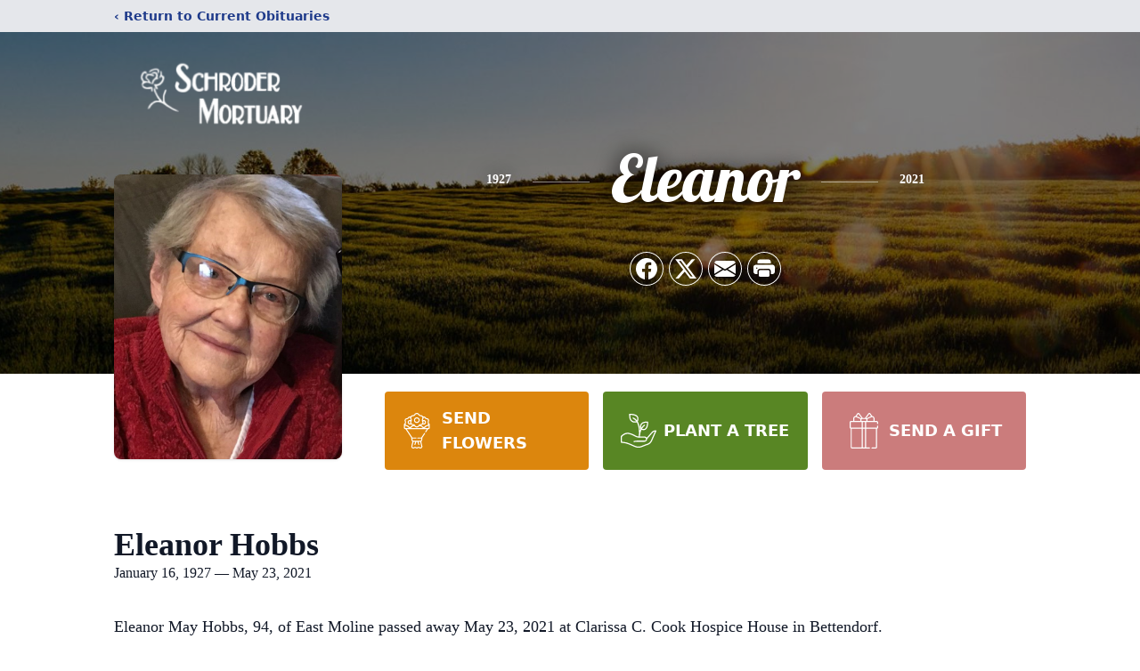

--- FILE ---
content_type: text/html; charset=utf-8
request_url: https://www.google.com/recaptcha/enterprise/anchor?ar=1&k=6LfWzo8gAAAAABC1GdCkYtLrbgA0DVIjb46IDwQB&co=aHR0cHM6Ly93d3cuc2Nocm9kZXJtb3J0dWFyeS5jb206NDQz&hl=en&type=image&v=naPR4A6FAh-yZLuCX253WaZq&theme=light&size=invisible&badge=bottomright&anchor-ms=20000&execute-ms=15000&cb=upl5i23v3hnn
body_size: 45034
content:
<!DOCTYPE HTML><html dir="ltr" lang="en"><head><meta http-equiv="Content-Type" content="text/html; charset=UTF-8">
<meta http-equiv="X-UA-Compatible" content="IE=edge">
<title>reCAPTCHA</title>
<style type="text/css">
/* cyrillic-ext */
@font-face {
  font-family: 'Roboto';
  font-style: normal;
  font-weight: 400;
  src: url(//fonts.gstatic.com/s/roboto/v18/KFOmCnqEu92Fr1Mu72xKKTU1Kvnz.woff2) format('woff2');
  unicode-range: U+0460-052F, U+1C80-1C8A, U+20B4, U+2DE0-2DFF, U+A640-A69F, U+FE2E-FE2F;
}
/* cyrillic */
@font-face {
  font-family: 'Roboto';
  font-style: normal;
  font-weight: 400;
  src: url(//fonts.gstatic.com/s/roboto/v18/KFOmCnqEu92Fr1Mu5mxKKTU1Kvnz.woff2) format('woff2');
  unicode-range: U+0301, U+0400-045F, U+0490-0491, U+04B0-04B1, U+2116;
}
/* greek-ext */
@font-face {
  font-family: 'Roboto';
  font-style: normal;
  font-weight: 400;
  src: url(//fonts.gstatic.com/s/roboto/v18/KFOmCnqEu92Fr1Mu7mxKKTU1Kvnz.woff2) format('woff2');
  unicode-range: U+1F00-1FFF;
}
/* greek */
@font-face {
  font-family: 'Roboto';
  font-style: normal;
  font-weight: 400;
  src: url(//fonts.gstatic.com/s/roboto/v18/KFOmCnqEu92Fr1Mu4WxKKTU1Kvnz.woff2) format('woff2');
  unicode-range: U+0370-0377, U+037A-037F, U+0384-038A, U+038C, U+038E-03A1, U+03A3-03FF;
}
/* vietnamese */
@font-face {
  font-family: 'Roboto';
  font-style: normal;
  font-weight: 400;
  src: url(//fonts.gstatic.com/s/roboto/v18/KFOmCnqEu92Fr1Mu7WxKKTU1Kvnz.woff2) format('woff2');
  unicode-range: U+0102-0103, U+0110-0111, U+0128-0129, U+0168-0169, U+01A0-01A1, U+01AF-01B0, U+0300-0301, U+0303-0304, U+0308-0309, U+0323, U+0329, U+1EA0-1EF9, U+20AB;
}
/* latin-ext */
@font-face {
  font-family: 'Roboto';
  font-style: normal;
  font-weight: 400;
  src: url(//fonts.gstatic.com/s/roboto/v18/KFOmCnqEu92Fr1Mu7GxKKTU1Kvnz.woff2) format('woff2');
  unicode-range: U+0100-02BA, U+02BD-02C5, U+02C7-02CC, U+02CE-02D7, U+02DD-02FF, U+0304, U+0308, U+0329, U+1D00-1DBF, U+1E00-1E9F, U+1EF2-1EFF, U+2020, U+20A0-20AB, U+20AD-20C0, U+2113, U+2C60-2C7F, U+A720-A7FF;
}
/* latin */
@font-face {
  font-family: 'Roboto';
  font-style: normal;
  font-weight: 400;
  src: url(//fonts.gstatic.com/s/roboto/v18/KFOmCnqEu92Fr1Mu4mxKKTU1Kg.woff2) format('woff2');
  unicode-range: U+0000-00FF, U+0131, U+0152-0153, U+02BB-02BC, U+02C6, U+02DA, U+02DC, U+0304, U+0308, U+0329, U+2000-206F, U+20AC, U+2122, U+2191, U+2193, U+2212, U+2215, U+FEFF, U+FFFD;
}
/* cyrillic-ext */
@font-face {
  font-family: 'Roboto';
  font-style: normal;
  font-weight: 500;
  src: url(//fonts.gstatic.com/s/roboto/v18/KFOlCnqEu92Fr1MmEU9fCRc4AMP6lbBP.woff2) format('woff2');
  unicode-range: U+0460-052F, U+1C80-1C8A, U+20B4, U+2DE0-2DFF, U+A640-A69F, U+FE2E-FE2F;
}
/* cyrillic */
@font-face {
  font-family: 'Roboto';
  font-style: normal;
  font-weight: 500;
  src: url(//fonts.gstatic.com/s/roboto/v18/KFOlCnqEu92Fr1MmEU9fABc4AMP6lbBP.woff2) format('woff2');
  unicode-range: U+0301, U+0400-045F, U+0490-0491, U+04B0-04B1, U+2116;
}
/* greek-ext */
@font-face {
  font-family: 'Roboto';
  font-style: normal;
  font-weight: 500;
  src: url(//fonts.gstatic.com/s/roboto/v18/KFOlCnqEu92Fr1MmEU9fCBc4AMP6lbBP.woff2) format('woff2');
  unicode-range: U+1F00-1FFF;
}
/* greek */
@font-face {
  font-family: 'Roboto';
  font-style: normal;
  font-weight: 500;
  src: url(//fonts.gstatic.com/s/roboto/v18/KFOlCnqEu92Fr1MmEU9fBxc4AMP6lbBP.woff2) format('woff2');
  unicode-range: U+0370-0377, U+037A-037F, U+0384-038A, U+038C, U+038E-03A1, U+03A3-03FF;
}
/* vietnamese */
@font-face {
  font-family: 'Roboto';
  font-style: normal;
  font-weight: 500;
  src: url(//fonts.gstatic.com/s/roboto/v18/KFOlCnqEu92Fr1MmEU9fCxc4AMP6lbBP.woff2) format('woff2');
  unicode-range: U+0102-0103, U+0110-0111, U+0128-0129, U+0168-0169, U+01A0-01A1, U+01AF-01B0, U+0300-0301, U+0303-0304, U+0308-0309, U+0323, U+0329, U+1EA0-1EF9, U+20AB;
}
/* latin-ext */
@font-face {
  font-family: 'Roboto';
  font-style: normal;
  font-weight: 500;
  src: url(//fonts.gstatic.com/s/roboto/v18/KFOlCnqEu92Fr1MmEU9fChc4AMP6lbBP.woff2) format('woff2');
  unicode-range: U+0100-02BA, U+02BD-02C5, U+02C7-02CC, U+02CE-02D7, U+02DD-02FF, U+0304, U+0308, U+0329, U+1D00-1DBF, U+1E00-1E9F, U+1EF2-1EFF, U+2020, U+20A0-20AB, U+20AD-20C0, U+2113, U+2C60-2C7F, U+A720-A7FF;
}
/* latin */
@font-face {
  font-family: 'Roboto';
  font-style: normal;
  font-weight: 500;
  src: url(//fonts.gstatic.com/s/roboto/v18/KFOlCnqEu92Fr1MmEU9fBBc4AMP6lQ.woff2) format('woff2');
  unicode-range: U+0000-00FF, U+0131, U+0152-0153, U+02BB-02BC, U+02C6, U+02DA, U+02DC, U+0304, U+0308, U+0329, U+2000-206F, U+20AC, U+2122, U+2191, U+2193, U+2212, U+2215, U+FEFF, U+FFFD;
}
/* cyrillic-ext */
@font-face {
  font-family: 'Roboto';
  font-style: normal;
  font-weight: 900;
  src: url(//fonts.gstatic.com/s/roboto/v18/KFOlCnqEu92Fr1MmYUtfCRc4AMP6lbBP.woff2) format('woff2');
  unicode-range: U+0460-052F, U+1C80-1C8A, U+20B4, U+2DE0-2DFF, U+A640-A69F, U+FE2E-FE2F;
}
/* cyrillic */
@font-face {
  font-family: 'Roboto';
  font-style: normal;
  font-weight: 900;
  src: url(//fonts.gstatic.com/s/roboto/v18/KFOlCnqEu92Fr1MmYUtfABc4AMP6lbBP.woff2) format('woff2');
  unicode-range: U+0301, U+0400-045F, U+0490-0491, U+04B0-04B1, U+2116;
}
/* greek-ext */
@font-face {
  font-family: 'Roboto';
  font-style: normal;
  font-weight: 900;
  src: url(//fonts.gstatic.com/s/roboto/v18/KFOlCnqEu92Fr1MmYUtfCBc4AMP6lbBP.woff2) format('woff2');
  unicode-range: U+1F00-1FFF;
}
/* greek */
@font-face {
  font-family: 'Roboto';
  font-style: normal;
  font-weight: 900;
  src: url(//fonts.gstatic.com/s/roboto/v18/KFOlCnqEu92Fr1MmYUtfBxc4AMP6lbBP.woff2) format('woff2');
  unicode-range: U+0370-0377, U+037A-037F, U+0384-038A, U+038C, U+038E-03A1, U+03A3-03FF;
}
/* vietnamese */
@font-face {
  font-family: 'Roboto';
  font-style: normal;
  font-weight: 900;
  src: url(//fonts.gstatic.com/s/roboto/v18/KFOlCnqEu92Fr1MmYUtfCxc4AMP6lbBP.woff2) format('woff2');
  unicode-range: U+0102-0103, U+0110-0111, U+0128-0129, U+0168-0169, U+01A0-01A1, U+01AF-01B0, U+0300-0301, U+0303-0304, U+0308-0309, U+0323, U+0329, U+1EA0-1EF9, U+20AB;
}
/* latin-ext */
@font-face {
  font-family: 'Roboto';
  font-style: normal;
  font-weight: 900;
  src: url(//fonts.gstatic.com/s/roboto/v18/KFOlCnqEu92Fr1MmYUtfChc4AMP6lbBP.woff2) format('woff2');
  unicode-range: U+0100-02BA, U+02BD-02C5, U+02C7-02CC, U+02CE-02D7, U+02DD-02FF, U+0304, U+0308, U+0329, U+1D00-1DBF, U+1E00-1E9F, U+1EF2-1EFF, U+2020, U+20A0-20AB, U+20AD-20C0, U+2113, U+2C60-2C7F, U+A720-A7FF;
}
/* latin */
@font-face {
  font-family: 'Roboto';
  font-style: normal;
  font-weight: 900;
  src: url(//fonts.gstatic.com/s/roboto/v18/KFOlCnqEu92Fr1MmYUtfBBc4AMP6lQ.woff2) format('woff2');
  unicode-range: U+0000-00FF, U+0131, U+0152-0153, U+02BB-02BC, U+02C6, U+02DA, U+02DC, U+0304, U+0308, U+0329, U+2000-206F, U+20AC, U+2122, U+2191, U+2193, U+2212, U+2215, U+FEFF, U+FFFD;
}

</style>
<link rel="stylesheet" type="text/css" href="https://www.gstatic.com/recaptcha/releases/naPR4A6FAh-yZLuCX253WaZq/styles__ltr.css">
<script nonce="KDlvcKAt6ayYo_Zjq2XBeQ" type="text/javascript">window['__recaptcha_api'] = 'https://www.google.com/recaptcha/enterprise/';</script>
<script type="text/javascript" src="https://www.gstatic.com/recaptcha/releases/naPR4A6FAh-yZLuCX253WaZq/recaptcha__en.js" nonce="KDlvcKAt6ayYo_Zjq2XBeQ">
      
    </script></head>
<body><div id="rc-anchor-alert" class="rc-anchor-alert"></div>
<input type="hidden" id="recaptcha-token" value="[base64]">
<script type="text/javascript" nonce="KDlvcKAt6ayYo_Zjq2XBeQ">
      recaptcha.anchor.Main.init("[\x22ainput\x22,[\x22bgdata\x22,\x22\x22,\[base64]/cFtiKytdPWs6KGs8MjA0OD9wW2IrK109az4+NnwxOTI6KChrJjY0NTEyKT09NTUyOTYmJnIrMTxXLmxlbmd0aCYmKFcuY2hhckNvZGVBdChyKzEpJjY0NTEyKT09NTYzMjA/[base64]/[base64]/[base64]/[base64]/[base64]/[base64]/[base64]/[base64]/[base64]/[base64]/[base64]/[base64]/[base64]/[base64]\x22,\[base64]\\u003d\x22,\[base64]/DgnbDkGzDsDDCl3c6GWF/[base64]/McKbBsKtwpsXwpYBWcKfw5kAwqfCiEQiZ20EwrHCkXLDp8KkA1zCusKgwrQnwonCpybDkwAxw4AJGsKbwpkxwo02IlXCjsKhw78pwqbDvATChGp8EE/DtsOoFAQywokAwpVqYQvDkA3DqsK3w5o8w7nDingjw6UKwoJdNkfCgcKawpA2wr0IwoRpw7tRw5xYwrUEYiQRwp/CqTjDjcKdwpbDkXM+E8KVw4TDm8KkPX4IHQ3CiMKDahjDhcOrYsOBwobCuRFaFcKlwrYaAMO4w5dTX8KTB8KgXXN9wpDDn8OmwqXCqFMxwqpRwq/CjTXDlMK6e1VVw49Pw61DAS/DtcOJXlTChTgywoBSw44jUcO6RBUNw4TCk8KiKsKrw7B5w4ppTScdcgTDvUUkIsOoezvDq8OJfMKTZ1YLI8OzJMOaw4nDoSPDhcOkwrABw5ZLKERBw6PCoxArScO1woknwoLCt8KwEUUCw7zDrDxswovDpRZNG23CuVPDvMOwRnxCw7TDssO/w7s2wqDDlVrCmGTCqW7DoHIhGRbCh8KMw7FLJ8KzFhpYw7kuw68+wp7DtBEEPsOpw5XDjMKMworDuMK1GsKYK8OJDMOQccKuIcKHw43ChcOLXsKGb117wovCpsKyGMKzScObViHDoC/ClcO4wprDqMOHJiJ0w6zDrsORwoF5w4vCicOFwqDDl8KXBnnDkEXCplfDp1LCocKGLWDDq18bUMOpw64JPcOgfsOjw5s/[base64]/CmcOzwqtAZcOULUwqwr3CqR11TMOowrLCnl8NTjNDw6jDjsOZbMOAw4zClSFXIsK8ZXzDo0zCilhaw7J6FMOpasOAw5HCiA/Dtn8hPsOcwoJCaMOZw4jDtMKIwpB/[base64]/CiWZobxkbw6vDicKDFjbCicOKw5jDmsOMw4s+W1hnwonCj8K9w5luF8KDw7rDjMKnKcKiwq7CicK5wrHCknYxMsK0wodhw6d3Z8O7w5rCksKqaHHCvMO3fH7CmcKpI2jCtcKDwqvCrnDDmxrCrsO6woBEw6/ClsO7KGfDiAnCu3vDj8OVw6fCjhzDklVVw4JlGcKjb8OWw6TCoiDCuB/DuDDDqR9oWkANwq1Fw5/CmwluYcOoNMKHw4xDZGspwrAbVF3DhSrDo8OIw6fDjsOPwqElwot4w7pzdcOhwooRwrXDvsKhwo0AwrHClcOBXcO1X8K/H8OMHnM+w7Y7w7ZlIcO9w5kgeifDqMKmMsKydAbCj8OqwpbClTnCq8KPwqULwpQqw4Ybw5fCvTJkO8Knc0xvAMK5w5xJHh8DwqzChRDCuhpPw73ChBfDnFLCnmNDw6Q3wojDoHxZAjjDjEvCvcKGw7d9w59vBMKSw6jDiHvDh8O/wqp1w7HDpcOPw4DCkATDsMKDw4I2YMOCVwfCrMOhw5Z/[base64]/CiSjCjMKQDsKqw4kFwovCqn15PkIqw73CtgTCmcKGwqDCh25dw6oTw6NVMcOJwrbDnMKBK8Kbwp0jw71kw6VST3d2QT3ClHTCglDDqcKiQ8KfLQVXw6ppcsKwU1Zbwr3CvsK4ZjHCmsONRD5ndsKeCMKFEnLCtj0Qw61HCVrDtyoPSmrCgcKROMO0wp/[base64]/S2DDtxESUMOAKsOeT1p5w5nCksOFwrbCuQQCV8Kjw4TCgMKTwrwHwpYywrxCw7vCkMKTQ8OqMsOHw4c6wrg1DcK/[base64]/[base64]/[base64]/DnsOoT2nDv8KZf8OJW8KEwpXDmMKPdTgKw5zDiDx7HcKQwrsJaDPDqB4Yw4dqPHgRw5fCjXB/[base64]/DksKEw7TDtRPCrsO1w6N+wprCmE/Dp8KmcBozw6PCkzDDncO3JsK+PMOjahTCtWF/KsKpdMO0JCHCvMOfw5RRCmbDlRooX8OHw6jDhcKcPcOlFsO5LcKcw4DCjWLDtBrDnMKEVsKvw5ElwrPDoU1uKHXCvCbCgA8MT0lVw5/DtFzCg8K5HyHChMO4PcKfC8O/aSHCq8K3wrHDscKDJQfCoDjDmUQSw73Cg8KMw6HCm8K4wodxQx3CpsK7wpdqEcOuw5/DixHDgsOfwp/[base64]/w44tw7XCh8KAw7ZcwpbClFgUW1EhwpgRw4LDtQvCoGREwrvCuFkoKljDm3tzwoLCjBvDuMOFQVliPcOnw4HCo8Khw6AjHsKZwqzCtxXCvAPDhkI8w7RPTUMow6JWwqxBw7gQFsKWRWDDl8OSZAfCk0/[base64]/DpcOvOMOuTsKjwpzCpsKBw6Vsw5fCtcK4DsORwphew4MMfjQNOic6wpjCm8K0AhrDtMK/eMKtTcKoW2vCtcOFwo/[base64]/wo57Y8OewrHCvTLDr8KwQAbDvnHDpMOWLcOhw7zCpsKOw70Qw4crwrErw5Y1wrPCmExiw5HDrMOjQ10Jw4g/wotMw50Xw65eIMKgwofDoj8BQMOSOcOVw4PDpcKtFTXDu0/[base64]/TBEzTMKFSUfDqgs1w4DDgsK+CcOuwo/DtlrCtE/DuXHDt13ChcOaw4TCpsK4w6Qxw73DgUfDmcOiKwNww6AjwrLDvcOwwoPCvsOcwpdtwrjDscK9dBLCvWfCsGp2DMODV8ObAj9rMhfDnWkHw74/woLDpkkQwqERw4loIjDDs8KzwqfDtMOIa8OIAcOPVnHDiFDClGvCjcKJDFTCvMKFDR8BwofDuUjCisKywrvDrAzCiQQNw7FeRsOufkwZwqY9JXTCqMK9wrxlw7AHbzbDkn9hwp4Ew4DDrU3DmMKKw5t1BRbDrzLCo8K/[base64]/Ji8owozDikEAVkNDfsK9XsKJwr4ow4FOQsO9ZADDlkrDtsKEFUzDgTNaF8KDwoPCtnfDpMK6w6NoRQHCqsK0wpvDlnB0w7zDknTDncOgw7TCmBXDhhDDssK/w4k3I8KTGMK7w45FQGjCs2IETMOKwpQDwqbCkHvDuwfDj8KIwoHDslrCpMO4w7LDucKIEEsSVMOewp/CrcO1F3nDmFfDoMK3QnvCrcK5ecOkwr7CsSfDrsO6w4bCkSdSw6I5w5/CoMOnwqnCq0VZXDjDlVTDi8O1IcKGEDJGJigvasKUwqdWwqLCumdRwpRdwoJla0JWw7oqOFjCt0rDoDNmwpx+w7jCncKFdcKLDAU5woXCssOSGy96wrw8w7F6YDLDjMOaw5snT8OSwq/[base64]/w4TCg8KJwo7CkGPCk8OLPCYJZsOsRcKOcn11WMOaeRrCo8KkUQwjwropRGdAwovCrMOOw4rDjMODWjBEw6EuwrY/w7nDpC4ow4MhwrnCpMOwcsKpw5fCk0PCmsKqNDwIZsKPw5bCvnhcTTLDh1fDnw5gwrbDmMKXQxLDnEFtBMOKwo7Cr0TCgsO6w4RbwoN9cmd0JH5Yw5vCgMKLwrpgHmfCvwzDkcOpw4zCiy3Ds8KoMCHDlsOqCsKCVMK/wrnCpgrDosKYw4DCsSTDjsOQw53DsMOSw7RQw5dzZcOubzTCj8KBwpjChG7CucOvw4nDlws9OMOpw5PDuSnCoSPDl8KcABTDrxLCqMKKWWvCowAoXMKYwpfDpQ0xa1PCrsKLw7k1Clcpw5jDlhnDlVlZJ3NTw6LCnywWWWpjNBHCvVB9w4nDok/ChjXDncK+wqbDk3Q/w7F/YsOuw67DssK2wozDv2AKw6xuw6jDhcKYFDQLwpLCr8Ozwo3CgRrCrcO2LwhQwp5+CyE7w4PDpDNDw7xUw7w9X8KnXXE3wrp2McOUwrArKcKzwoLDlcOBwo9Qw7DDksOPSMK4w7fDoMKIH8O9SsKMw7g6woPDmx11DXLCpC0RAQLDr8OCw4/[base64]/CqMKOwo1IWMKlwpbDlsOjRQHCqjtjwprDp1wCWsKdwpImFxrDucKxXj3DqcO8UMOKH8OiGsOtLGzDusK+wqHCoMK3w5LCvBNJw6t6w710woczYcKIwqFtCnbCi8OVSEjCiD4ZCCw/aArDkMKEw6bCiMO7wq/DtXvChjdnGmzCjmZwTsKew6rDrMKewqPDqcKiL8OIbRDDmsKFw7wPw4ZPIsO/W8ObZcK+wqFJLlBNd8KmesOowrfCuFpOOlTDosONfjRTX8KJUcO7D015fMKYwqhzwrdODGvChW9TwpLDmDdKJzAawrTDjMKHw44TJHLCucOYwqE8DVZPw4FVw7tfeMOMSzTCnsKKwrbCnTt8A8OMwo57wr0VZcOMKsOmwqU7Mj80DMKlwr/Cty/CojE4wo50w6nCpsKaw5RnRVLCjWRzw4tbwobDssKgQ10wwrPDhVwUHRgVw5nDjsKhVMOCw5TDgMOXwrPDv8KBwrcMwoQDGQFmbcOSwq3DvQcZw5/Dt8KtTcKcw4TDo8Kkw5HDqsKywp/DicKywoPCoUrDnHPCmcK5wq1aeMObwrYlOnjDuAVYPU7Cp8ORVMK8csOlw4TDjT14cMKUPEjDisOvAcOEwoE0wot8wqgkHMOcwoAMKsOfZmhrwp1/wqbDuz/DoRwDKynDjDjDnyoQw6A7wqHDlGEYw57CmMK/woknVFXCu3TCsMOLE1fCicO6woQ9bMKdwoDDhxYFw58qwr3Cg8Onw5gtw7JrBw/DijUhw4xbwpXDlMOBHWjChms5OmzCjcOWwrMnw5HCpwDDksOJw7LCgsKEPX86wq5Yw5ojEcO/e8K/w4/Co8ODwoLCscOJw70jcUfCv2JKKmZyw6ZgP8KFw5B9wpVmwojDlsKRasOmJjzCqXTDnB/[base64]/[base64]/[base64]/CsMKfw7JhwowPwq4XYDlaw647woItwoPDuC7CjFhMIwtMwpvDlgApw6jDu8Okw5XDugBgGMK4w5I+w67CrMOvVMO7CwvCjRDCu3PCkhkDw5lrwpDDnxZiPMOGWcKlUMKbw4RYOVgUNz/CqsKyHmgvw57Cu1bCvwfDj8OtQcOpwq8ywoVGwrg2w7PCkC/CrANyITJoXHfCsQ7DvBPDnwpqJ8OjwoNdw4LDunfCpcKWwrHDrcKbbmTChMKEwpsEwqLCjMKFwpcpccORcMO7wqTCo8Oew4t5w5kxNsKswr/CrsO+HsKzw50YPMKbwrldaTjDjzLDicOvRMKnasOdwozCiEMcRMOzDMKuwqN6woNOw5V5woBSJsO3IUnCkAc8w5kwOSZZDmTDl8KawqYgNsOxw47DgsO6w7J3YSFVCMOqw4B8w79ifAIEQR3CgsKWKSnDssOCw5dYEBDDg8Oowp3DplPDuT/DpcK+WVHDgAs7NGjDiMKmwoHCi8KoOMOQCU0twr0Ew5jDk8ONw5fDuAUnV0d5H0pDw6xJwqwNwo8oVsOOwpZhwrsowoTCvcOeHMKdCCJgRzXCisOyw44TP8KNwrtyQsKfwpV2LcKGI8Okd8O0IMK8woXDvjnDuMKxA2RsT8O2w5pYwofDqBNWScK6w6ckGxzDnDw/G0cMfRDCisOhw7LClWzDmcKmw4IcwpkdwqErDsKIwpoKw7gzwrvDu0VeHsKLw6ssw5clw6nDtn83PVrCrcKvZwslwo/[base64]/[base64]/CMK2CMK6w6FDw4t4wp0Mw6Zpw5MOwpssN31EUcK3wqIJw77Csg4zFBgCw6/ClnMgw6oYw5k3wrXDkcOgw6/CiSJHw5ENKMKDB8O6acKCccKgVWHDkglbWDNNwpzCiMOCVcO/JiLDp8KqY8O4w4x5wrPCqHDCjcOFwqzCsR/CisKRwr3DjnTCiXTClMO8w4PDnMOZGsO4EsKZw5ZCIcKewqELw6vCicKebMOOwprDok93w6bDjRwUw79Zwo7CpDErwqXDg8Obw6paHMK7KsOMSxLCpA5OdVYVG8OPUcKWw5oifGTDoRLDgnXDkMOpwpjDugMawqTDjHDDvjvDrcK/[base64]/[base64]/DjRzCsMOkw7MZMSYxCQbDmX9VeivDnTHDjCcUWMKnwqvDmkzCgUxHPsKUw51DFcKbQgXCsMKhwrpzK8OlGCXCh8OAworCksO/wrfCiC/CplEXRBUMw7/Du8O/DMOPbUpbHMOEw6pYw7rCnsOfwrLDiMK3wobCjMKxI1fCnXo/wrNWw7zDucKIbDXCqyYIwoAnw4PDjcOkw6rCh0Ebwo3ClAkBwq9zFXjDocKrw7/CocKLFX1rS3Zrwo7CqcO7NH7DrgJ1w4rCmnNewoHDvcO6ImLDlhzDqF/CgyfCncKMYMKXwpIsLsKJeMKow7A4RcK8wrBKAcKOw5p+ZiLDisKtZsOdwohSw5hrAsKlwpXDj8Oewp3CnsOUAB03UkdbwqZNCArCon9ww67CpU0RQGvCnMKvMCUHBCrDl8Kfw65Fw4zCrxfCgEXDsS/[base64]/CtUA3PjzDrMOLwqPDh8O+woBFfsOITsK/wqFeIhg8IsOJwrEEw7Z/D3YUHilTV8Kkw5MUXyUTfFrCjcOKAsOSwqXDukLDqsK/aTbCnSDCl1R3YMO2w70vw7fCpsKUwqx7w7xNw4grCWoVKGICEEfCq8K2RMK6dA0ILcOUwqJmQcOdw4NIN8KUCxxLw5FONsOHwpDDucKrcQs9wrZbw6rCpT/CtsKvw55CGj7CpMKTw4HCsmlEK8KLwobDvGbDp8Kgw5kOw6BSJFbCiMKnw7jDqH/DnMKxesOcNCdbwrLCjiMDPy9FwpcHw6PCmcOlw5rDpcOowp/Cs3LCn8KPwqUqwocOw61UMMKSw6/[base64]/[base64]/Dk8O6wrsjwrYawphLwo18wp0wYkXDollaagXCk8KiwosDG8Osw6Aqw7TCiTTCkX9Zw5vCmMK/[base64]/ClcO2wqTDkMOTXFsiw4AaAsONwqzDoEd9aMKafsOXfsKjwrbCucOkw6vCrGg0VsKpAMKkQX8TwoXCo8OkBcKpfMK9QTEdw4jCnjAuYi4cwqvDnTTDjsKow4LDsWvCoMOACSTCpsOmPMKBwrPCunRrW8KFB8KPesKzNsOEw6TCkn/CosKMOFVRwqBhK8OpDjc/NMK0McOVw5nDu8O8w63CsMOiTcKwURNTw4jCtsKOw7t+wqfCoGTCssOgw4bDtE/CtUnDsVoywqTCknp3w5rCih3DlXc4wpTDu2vDisOJVF3DncOmwqhuVcOtOmA9KsKew7d4w77Dq8Kvw5rCrQodfcOQwojDhMKLwoxFwr9/BcK5LkPDoW/Cj8KCwp3CnMOnwqpHwpXDgTXCkAPCj8Ksw7BtRklkJFnClFLCpwLCiMKvw5rCjsOqPsOOM8Odwq0KXMKOwqh2wpZgwrRlw6M4CMO8w4LDkmXClMKdSjcZIsOEw5LDuy5LwoJvTsOSRsOMfi7CvSZUMm/Cuzp9w6IcecK8I8Khw6PDkV3CqCTCvsKHXMOtw6rCmUfCqV7CjFbCuzhuOsKBw6XCoC8aw7tvwr/[base64]/DtcONFCPDoMKBEBXCm2zDtE7CjsO9wqgJbMOJC39JFFR+MWtuw4bCnR9dw4/[base64]/DosKGw6E7wps/wqUnJ2zCg8KLTCI/wr7Dm8KawoYIwpbDpsOIw44ZRQAmw70qw7zCqcO5UsOrwqhXTcKyw6NtCcKbw4NGEhXCnU/CmyzDhcKiWcOowqPDmippwpRKw4M2wrl6w596w4NewpsBwpfCqz7ClmXCuCDCjQcFwrdDGsKrwqZMdT5fMHMyw6dOw7UXw7TCqhJZNsK5c8KXfMOXw7/[base64]/[base64]/Do8ORw4vCgQ7DpcOIwpJPBcOXJgNQJ8OsCAbDp1djDsOkbsKVw61tM8OEw5rDlz8DfV8dwpJyw4rDvsOuwpbCi8KSWAFuYsKWw7wowpnCtARHOMKGw4fCl8OlW2xcNMK9wpprwo/CtsKCKWXCtkPCsMK9w69xw6nDjsKHXcOIJA/[base64]/CpcOZRRQCFMKiesOnHVpewofDgMOod8OxUitLw5vCoWHDoEpAPsOzCBVowrbCu8Kpw5jDnXxFwpcrwpzDkkPDmhLClcOgw53Coz1IEcOiwqLClFPDgDoZwrxiwpnDjcOKNwlVw58/wozDusOjw59qOzPCkMOfLMK/[base64]/[base64]/wq3Dj3vDg0tZw4zDosK9ZMOyMETDosKbw4oQwpvCg3QlfcKPEcKzwr4Gw7giw6QqCcKOFxsZw73CusKaw7HCkE3DqsKJwrg+wokvc3sPwpkUNzRCVcK3wqTDtw7CksO3GcOIwqpDwo/[base64]/[base64]/ChnvCncKVDcKRaWg9ZsKtwohpQsOnLid9YsOMSjPCixARwqJjSMK/CD7Com3CgsKwGsKlw4/[base64]/CnjjCjE1Wwp4hw7DCgW3ChkHDqXLDi8ONEMOZw5wSLcOQYQvDmMOUw7/Cr20QZsKTwp3DrSjDintxOcKbT03DgcKSUAPCiS/DrsKSOsOIwo15NQ3CuyDCpB5Jw6jDv0fDsMOCwpULVRpxWAxqAywqLMOGw7spYWjDo8ORw53DjMKQw5zCjXrCv8Kkw6vDj8KFw5AwS1/DgkQKw6PDkMOQMMOCw7vDkT/ChlcIw5wBw4c0Y8O5w5fCoMOwTS58JDjCnxNTwrLDp8Ktw5pmZ1XDo2IFwo1da8OgwpTCmkACw4suW8OAwrA8wp97bRoSwqopMEAhID3CkcOgw5MfwojCiQVnXMKibcKxwpFwLRHCqzkEw7gLG8OMwrBRRmDDicObwoc/TG0tw6vCklBoP3wAw6JdUcKpC8OBOnoEcMOgPnzDnXzCuH0EGQsff8KIw7zDu0ltw44eKHFwwr0kamzCoivCvcKTN0dRNcOXC8Kbw54kwo7Cp8OzYnI7w6rCun5Iw58rBsOTWSgeVVU/W8K2wpjDncKmwqvCh8K7w4p6woUYZBnDucK7SVrCjixnwpp5bcKvwp3CvcKjw5bDoMOcw48UwpUtw6rDvMKhOMKHwrXDtVx/e2/Cn8OLw6tyw5Ijwps5wrLDshE6WQRvK25rSsOSIcOHX8KnwqrCvcKrOcOBwpJowo1hw78UEx/DsDQ7V0HCpAHCt8KRw5bCiHRvfsOkw6PCrcK+bsOFw43CpmFIw7nCg24Lw6RJPMKgLG7ChSZqBsO0fcKOCMKswq4pwpknLcOAw4PDrcKNaljDn8OOw6vCosKowqRCwrUmCnE/wr/Cu1YpDMOmQMK/fcKuw6FWcmXCshNBQmxFwrfDlsK4w642E8KzJC4bOyI/PMOCeAdvC8OICcKrD0M2HMK+wpjDusKpwrXCo8KNNjTDpsKmw4fCgCwTwqwHwpnDtBzDhljDh8Ouwo/[base64]/[base64]/w7jDl8KXw73Cv8OMHsObU2DDihbDk8OOwrzCocOYw7XCicKJUcO0w6gBa0p1AF/[base64]/R8O/w7vClcO2GEjDpzXCrXnCg3wPblHDvMOFwpYLIWHDhV4vNFsUwo5ow7TCmh10aMOTw5R7YcOgSwUjw5sIdsKUwqciwpdPGE5HU8OuwptYYATDlsKhEMKYw4UnBcO/wqcVaE7DnQTDjALDqFbCgEtcwrM+ccOUwqAnwoYJOkfCjcO7F8KXw7/Ds1TDllRew5/[base64]/[base64]/[base64]/[base64]/DrwdxM1c5w4tnw7jDvMOhb8K+w4rCusOxJ8OwMcK1w4ovwq3Cp2sDw50CwppXOMOzw6LCpsOgS1HCq8Okwod/HMKkwprCrsKTVMOuwq59MCrCnGwOw6zCpQrDvcOtPsO7Ex9Aw6/[base64]/LMOVw5hpwps8enhQwoLCn8O4wr4/[base64]/ClcK0VXPDh8OKwq0iM37CrHsLw7LDnk/DiMODJcO8V8Okc8ONWiTDn0IETcKOc8KHwprDklYzEMOswr51IhjDosOCwqLDscKqNVBdwp3CjH/DphN5w64Ow41hwpXChRcSw6oYwqsJw5DCm8KVwo1hOA9SGFAuQVTCo2DCiMO2woVJw7hFMsOowpdrRh1Uw7Ffw4nDg8KKwop1El7DucK2S8Orc8K5w7zCqMO3A1nDhT0uJsK5WcOBw4jCimEqaAx/AcOIWcKiFsKNwp5pwrDDj8KULz/Dg8Kxwq5nwqk/w7LColEQw7U/ZSg8w4bCuUQIPGsrw5PDn0sXbRHCosOrSR7DncOZwrYYw7NhOsO4cB95ZcOEM1d/w4lWwoErwqTDrcOJwoQFGw50wo18EMOmwp/CoGNAEDBSw6lRJ1XCtsOEw5p8w7cawo/Dg8OtwqQXwrgawrrDhcKDw7/[base64]/JMKjw6bDjcKzKTZ1w5TCsVRdwoMQUMK1TMK9w5zChEPCvMKwVMKBwqxKbhrDvMOCw61+w4EGwrzCk8ObVcK/fSpKW8Kkw6jCpcOmwq8fdcO0wr/ClcKnX29HbMKow50wwpYYQ8O/w7wTw4kWf8OEw4ADwo9nLMOLwropw5LDkDPDi3TCk8KFw44Hwp/DvyfDllRfC8Kawq1qwqXChMKsw4DDh0nCncKNw61RQBLDmcOpw6nCnU/DvcOpwqnDmTHCgcK5d8OSdUQONWXDiiDDoMKTVsK7GsKdPUl3dntAw6JOwqbCjsK0H8K0KMKqwrwiRgh0w5ZEPzLClTJRNgfCrjvCosO6woDDicOnwoZgdXPCicK9w6jDrWVVwoMTJMK7w5PDijLCmTkREcOmw5p7FFYAXMOvM8K1OS/Dvi/DmAI2w7DCsnhYw6HDkQF8w7nDjBA4ezMrKlLClsKaAD9Yb8KXdg1dwrtKc3E+WlYiF3cUwrTDvcKvwozCtnrDpz8wwrN/w53DuFTCo8O6wr07ASANPMOiw4XDmFxgw5PCqcOZcVDDn8KmPsKGwrARwoTDomYiUjU3PGLCmVlfE8OdwpYvw6t4wp5YwqXCs8OZw6YoVlFKQcKhw5NtfsKEesKfHTfDvQEkw5PCnB3DpsKTTUnDlcKjwoPCpHRiwpXCocKzYcO9wq/Dnm8fDCXCtsKLw6jCl8OwIiV1dxARQ8OwwrPCicKEw4/Ck0nCozvCmcKqwpjDsQtMb8KrOMOIdnQMXcOZwpphwpoRfWfDpMOxSzxSOcK4wqbCrAdvw6twPHwzdnfCs2DCl8Kuw4nDtcOzQAnDiMO3w5PDhcK0FwxHL1/CusOKbAXCpyEXwrV/w7ZGCVvDk8Osw6V0OENmV8Knw79LJMOgw4Z7HXZ7HiTDlgQzH8O2w7ZDwqrCviTCv8O7wpc6SsKqTSVVaXB/wr7DssOgBcOtw7XDgBFtZ1bCnEEkwpk/[base64]/w6vCj8K9w5/[base64]/CpWUgTEcuw7DDtcKQw6swVTbClsKPw4HCu8KUwo3CiBk+w5lew6HDgzbDusOLclFseXQLwr4ZZsKhw60vXlfDo8KNw5nDrVoiJ8KADcKtw58mw4tHBcK5F3nDmgwSecOSw7ZwwokRbHZgwoE4fErCsBzCg8KDw5djCMKgMG3Dq8O1w4HCkx/Cq8O8w7bCqsOsY8ORP1XDrsKPw4bCgwUtN3jDs0TDlTrDm8KWckJrdcOOMsOxGDQ+JBMww7RZSTTCmC5TPGZfC8KAQgHCh8OswrfDuAYhHcO7QyzCiTDDvsKffjVfwoQ2LF3CqVILw5nDqk/[base64]/w69mE8KMJh1Uwo/CusK8OEIWYsOYKMKwwqnCkz3CrCwiK2FfwrfCg0fDmUzDmiFNVEZIw4nDqhLDjcOaw4lyw5xbG2h8w4Y9EnpxM8OBwo4Ew4sCw41mwoTDo8Kew4XDqxvDph7DssKQYlJ/W2fCqcOhwqbCqGTDuilOWALDicO5acOJw7QzG8OfwqjDpcKqKcOoTcOzwrx1w4low4cbw7DCpEvCiWcXT8KTw71Fw7wKdnVEwpl8wqTDnsKiw7HDtxBlJsKsw7vCtHNjwqfDpcOrd8OhS2fCjT/[base64]/CcOmwodITcKvwq3DqsO6wqjDngESw5xYWmddFMOgw4TCs0ETfMK1wr7ChEZDHWbDjm4ZRsOlJcKpVhPDpsObY8Ovw5Yew4fDoD/DrVFDLjRrE1XDk8KtKx7DrcKVAsKxD3V2BMKcw7cwX8Kaw7Fkw4DCnwDCtMKOX0vCpjDDiQTDl8O5w5FVYcKpwq/[base64]/ChsOoUcO/[base64]/ck4RwpTDqsK5djl9FmA9wpTDqcOew5jCh8O0wrBXw53Dj8OAwrd3cMKZw5PDisK9wrfCknp9w5/[base64]/CnU7CoALChcONw7BDIMKSw6vCuU0YOsOGwqAhw7hyYsKyScKpw5lCcD8iwqk3wp1eaip+w54+w41bw6kMw5sWEUMFRCdfw5cFJg5lO8KiR0jDnFZ9Q1lfw51vbcKxd3/Du3nDlG9waEPDnMKCwrJOMG7CsXDDuGzDqsOFMcO/W8OawqlUIsKHRMKjw7w7wqLDrgUlw7ZeOMOkwrDCgsOsb8OZJsOyfBrDucKTVcOrwpRqw41jYkE6dMK0wobCgVnDt3jDnVbCj8OawrlZw7F4wpjCgSF9FlUIw75ta2vCjwUlZj/Cqy/DsmRRDzALJGHDpsO+GMO/Z8Otw7rCgjDDm8K3D8OFw79lQMO8BHPCmsKhN0dmN8OJJhfDoMKpUWTCocKDw53Ds8KjD8KrOsKlen9oBDDDnMKqIj7Ci8Kfw6HCnMKsXCDCpxwUEcKUBELCt8OVw4EuNsKxw61iEcKiE8Kxw7bDssK9wq/CqMOdw7tXYMK1wo4XAxENwoTCgsOIOBljdQpXwpQnwpBqZcOMWMK/w41bDcKfwq13w5JgwpPCoXIkwqZ+w49IYkQRwprDsxdudsOXw4R4w7xEw5MCYcO3w7zDusKRwodtdsOrLkvDuSnDtMOZwp3DqV/Du1LDhMKXw6bCnQHDvC3DqFzDrcOBwqzCicOYAsKhw5INBMOARcKQGsOmJcKzwoQ0w5wHwojDpMKYwoRtO8KAw6LDmBVKZsKHw5diwoltw79dw7AqbMK7DcKxKcOIMx4ONgJwWjHDsUDDt8KBEcOlwo9wcA4RfsOAwqrDkh/DtWFrKcKIw7LCl8Odw7fDv8KvdsO/w7XDj3vCuMO6woLDvXApCsOewpNwwrYnwr4LwpFXwq8xwqkoHWdPMcKifsKkw4piecO2wojDlsKHw7XDlcOkBsKeF0fDvMKEfnRYM8OzISHDrcKZP8OeEl8lK8O5BmAAwofDqyY9DsKtw6cfwqbCncKVwoXCusKxw5nCuRDChFvCn8K0JSlEeC4/wrPCnE7DjR/Cri3CrcOtw5sXwp4pw6BxXEp+LRvDp2Qow7BRw7xSwoTDk2/DknPDq8K6DghLw7LDhcKbw4LCnAbDqMKdD8OzwoBjw6IsARNiUsOrw5zDucOjw5nCp8KKaMKEdlfCukVRwrrCsMK5MsOswrk1wpxcBsKQwoFsWCXCtsOuwr4cRcOCEWPCtcOZdX8lKntEYljCt3JdN0bDssK7J0BzQ8KbV8Kvw53ClW/DtcOtwrMZw5jDhRXCosKhJU/CjMOZGMKEAWfDt2nDmVI9wpdow4sHwpzClXzDi8KtUn/CqMODGkvCsDXDvVI8w5vDggViwqQhw6nCvEQmwoM5NMKrHcOQwofDnCQEwqfCgsOGIsO3wp9ow50nwoDCoiMGPUnDp3fCscKuw4XDlVLDtkQ5agMHL8KtwqtMwr7DpcKwwr7DiVbCoDk8wpYYJsKzwrrDhsKMw5/Crxg8wqpZM8OPwpjCmMOkVCA/wpgcC8OtZMKiwqwnaw7CgkEWwqrDjcK7eHkhK3DCj8K+K8OLwpXDt8KyPsKFw4snaMK3YjHCqFLDjMKwE8Oww53Cn8Obwos3WHoLw4QBLjvDjMO0wr59OzbCvyfDtsKjw5x9SBhYw6rDvw95wocUCjHCnMO2w4TCnGVQw61/[base64]/DrSHDnSV1GcOzw5rChRjCpcK0IsKnOcOgw4gSwqVpCWdYPnHDlMO/NBPDj8OrwobCrsOtPA8PY8K4w58vw5nCuQR1SAEJwpg7w5YMBWlIUcK5w6o2VVzCoBvCuiQaw5DDi8O0w5BKw4bDjDcVw53CiMKZOcOpVHxmD3Bzwq/Dvg3DhCpUfSjCoMOVDcKQwqUfwp4GYMONwrTDll3DkE5iwpMcdsKbAcKQw57Ctg9Pw6MjICrDssKgw6vDq3rDsMOywoRcw60VSgvChHECTl7Ck1PCn8KQB8OKLsKcwpjCrMOjwpF0FMOgw4BSJWDDvcK4JCfDvj9MA2TDhsKaw6fCsMOLwqVSwr/CtcODw5dGw71fw4g9w5TCuABxw6s+wr8jw6oRQ8OqasKCM8KNwosfXcKqwq5zaMO0w7U3wo5IwoY6w7HCncOBaMOfw6/[base64]/DkTbCgcOlw71owrEec8O6w5bDjMOXw70HwoBuR8OpJkB7wqF8XH7Dr8OuAsOdw5PCmEUyPB3ClwDDtMKMwoPCjsOBwq3CqzAgw6/CknTCicOMwq0hwoDCt1xRVMK/T8K0w43CrMK8HyPCgzNfw7vCu8OOwooFw4LDiCjDosKgRyIYLRZcdTU+B8Kdw7HCrlF4Q8OTw7JhIcK0YE7Cr8OswqbCosOvwrdgOlw/KC9s\x22],null,[\x22conf\x22,null,\x226LfWzo8gAAAAABC1GdCkYtLrbgA0DVIjb46IDwQB\x22,0,null,null,null,1,[21,125,63,73,95,87,41,43,42,83,102,105,109,121],[7241176,665],0,null,null,null,null,0,null,0,null,700,1,null,0,\[base64]/tzcYADoGZWF6dTZkEg4Iiv2INxgAOgVNZklJNBoZCAMSFR0U8JfjNw7/vqUGGcSdCRmc4owCGQ\\u003d\\u003d\x22,0,0,null,null,1,null,0,0],\x22https://www.schrodermortuary.com:443\x22,null,[3,1,1],null,null,null,1,3600,[\x22https://www.google.com/intl/en/policies/privacy/\x22,\x22https://www.google.com/intl/en/policies/terms/\x22],\x22GywXLrav9r3eUsn3Qn7wzR3CsPHXJEFEX6O6Mvg7/SA\\u003d\x22,1,0,null,1,1762673025039,0,0,[220,4,212,8,83],null,[183,38,187],\x22RC-IXEiMbj3Xn3i-A\x22,null,null,null,null,null,\x220dAFcWeA6aVw8dXUOcuYGl5G6jr6mJq4wSYZGxlaJC8_krkd8CCGqxW5m8uYDMM6ahLFPgFzWx_MHqz9flOYZtnQic6b9Hm0Rk8A\x22,1762755824834]");
    </script></body></html>